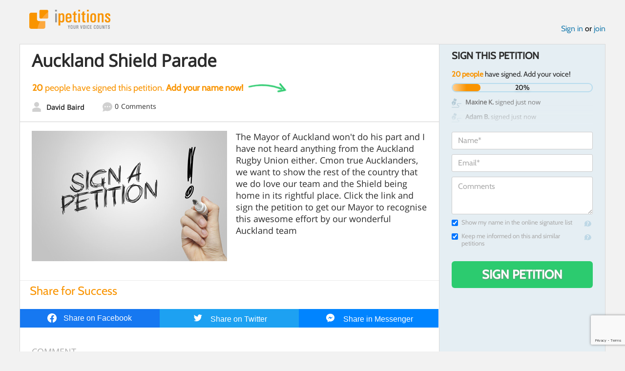

--- FILE ---
content_type: text/html; charset=utf-8
request_url: https://www.google.com/recaptcha/api2/anchor?ar=1&k=6LcFiWspAAAAAC7kwjTJ-C25bnrLYUjPVW3kG27E&co=aHR0cHM6Ly93d3cuaXBldGl0aW9ucy5jb206NDQz&hl=en&v=PoyoqOPhxBO7pBk68S4YbpHZ&size=invisible&anchor-ms=20000&execute-ms=30000&cb=ehhg5xctr3n4
body_size: 48594
content:
<!DOCTYPE HTML><html dir="ltr" lang="en"><head><meta http-equiv="Content-Type" content="text/html; charset=UTF-8">
<meta http-equiv="X-UA-Compatible" content="IE=edge">
<title>reCAPTCHA</title>
<style type="text/css">
/* cyrillic-ext */
@font-face {
  font-family: 'Roboto';
  font-style: normal;
  font-weight: 400;
  font-stretch: 100%;
  src: url(//fonts.gstatic.com/s/roboto/v48/KFO7CnqEu92Fr1ME7kSn66aGLdTylUAMa3GUBHMdazTgWw.woff2) format('woff2');
  unicode-range: U+0460-052F, U+1C80-1C8A, U+20B4, U+2DE0-2DFF, U+A640-A69F, U+FE2E-FE2F;
}
/* cyrillic */
@font-face {
  font-family: 'Roboto';
  font-style: normal;
  font-weight: 400;
  font-stretch: 100%;
  src: url(//fonts.gstatic.com/s/roboto/v48/KFO7CnqEu92Fr1ME7kSn66aGLdTylUAMa3iUBHMdazTgWw.woff2) format('woff2');
  unicode-range: U+0301, U+0400-045F, U+0490-0491, U+04B0-04B1, U+2116;
}
/* greek-ext */
@font-face {
  font-family: 'Roboto';
  font-style: normal;
  font-weight: 400;
  font-stretch: 100%;
  src: url(//fonts.gstatic.com/s/roboto/v48/KFO7CnqEu92Fr1ME7kSn66aGLdTylUAMa3CUBHMdazTgWw.woff2) format('woff2');
  unicode-range: U+1F00-1FFF;
}
/* greek */
@font-face {
  font-family: 'Roboto';
  font-style: normal;
  font-weight: 400;
  font-stretch: 100%;
  src: url(//fonts.gstatic.com/s/roboto/v48/KFO7CnqEu92Fr1ME7kSn66aGLdTylUAMa3-UBHMdazTgWw.woff2) format('woff2');
  unicode-range: U+0370-0377, U+037A-037F, U+0384-038A, U+038C, U+038E-03A1, U+03A3-03FF;
}
/* math */
@font-face {
  font-family: 'Roboto';
  font-style: normal;
  font-weight: 400;
  font-stretch: 100%;
  src: url(//fonts.gstatic.com/s/roboto/v48/KFO7CnqEu92Fr1ME7kSn66aGLdTylUAMawCUBHMdazTgWw.woff2) format('woff2');
  unicode-range: U+0302-0303, U+0305, U+0307-0308, U+0310, U+0312, U+0315, U+031A, U+0326-0327, U+032C, U+032F-0330, U+0332-0333, U+0338, U+033A, U+0346, U+034D, U+0391-03A1, U+03A3-03A9, U+03B1-03C9, U+03D1, U+03D5-03D6, U+03F0-03F1, U+03F4-03F5, U+2016-2017, U+2034-2038, U+203C, U+2040, U+2043, U+2047, U+2050, U+2057, U+205F, U+2070-2071, U+2074-208E, U+2090-209C, U+20D0-20DC, U+20E1, U+20E5-20EF, U+2100-2112, U+2114-2115, U+2117-2121, U+2123-214F, U+2190, U+2192, U+2194-21AE, U+21B0-21E5, U+21F1-21F2, U+21F4-2211, U+2213-2214, U+2216-22FF, U+2308-230B, U+2310, U+2319, U+231C-2321, U+2336-237A, U+237C, U+2395, U+239B-23B7, U+23D0, U+23DC-23E1, U+2474-2475, U+25AF, U+25B3, U+25B7, U+25BD, U+25C1, U+25CA, U+25CC, U+25FB, U+266D-266F, U+27C0-27FF, U+2900-2AFF, U+2B0E-2B11, U+2B30-2B4C, U+2BFE, U+3030, U+FF5B, U+FF5D, U+1D400-1D7FF, U+1EE00-1EEFF;
}
/* symbols */
@font-face {
  font-family: 'Roboto';
  font-style: normal;
  font-weight: 400;
  font-stretch: 100%;
  src: url(//fonts.gstatic.com/s/roboto/v48/KFO7CnqEu92Fr1ME7kSn66aGLdTylUAMaxKUBHMdazTgWw.woff2) format('woff2');
  unicode-range: U+0001-000C, U+000E-001F, U+007F-009F, U+20DD-20E0, U+20E2-20E4, U+2150-218F, U+2190, U+2192, U+2194-2199, U+21AF, U+21E6-21F0, U+21F3, U+2218-2219, U+2299, U+22C4-22C6, U+2300-243F, U+2440-244A, U+2460-24FF, U+25A0-27BF, U+2800-28FF, U+2921-2922, U+2981, U+29BF, U+29EB, U+2B00-2BFF, U+4DC0-4DFF, U+FFF9-FFFB, U+10140-1018E, U+10190-1019C, U+101A0, U+101D0-101FD, U+102E0-102FB, U+10E60-10E7E, U+1D2C0-1D2D3, U+1D2E0-1D37F, U+1F000-1F0FF, U+1F100-1F1AD, U+1F1E6-1F1FF, U+1F30D-1F30F, U+1F315, U+1F31C, U+1F31E, U+1F320-1F32C, U+1F336, U+1F378, U+1F37D, U+1F382, U+1F393-1F39F, U+1F3A7-1F3A8, U+1F3AC-1F3AF, U+1F3C2, U+1F3C4-1F3C6, U+1F3CA-1F3CE, U+1F3D4-1F3E0, U+1F3ED, U+1F3F1-1F3F3, U+1F3F5-1F3F7, U+1F408, U+1F415, U+1F41F, U+1F426, U+1F43F, U+1F441-1F442, U+1F444, U+1F446-1F449, U+1F44C-1F44E, U+1F453, U+1F46A, U+1F47D, U+1F4A3, U+1F4B0, U+1F4B3, U+1F4B9, U+1F4BB, U+1F4BF, U+1F4C8-1F4CB, U+1F4D6, U+1F4DA, U+1F4DF, U+1F4E3-1F4E6, U+1F4EA-1F4ED, U+1F4F7, U+1F4F9-1F4FB, U+1F4FD-1F4FE, U+1F503, U+1F507-1F50B, U+1F50D, U+1F512-1F513, U+1F53E-1F54A, U+1F54F-1F5FA, U+1F610, U+1F650-1F67F, U+1F687, U+1F68D, U+1F691, U+1F694, U+1F698, U+1F6AD, U+1F6B2, U+1F6B9-1F6BA, U+1F6BC, U+1F6C6-1F6CF, U+1F6D3-1F6D7, U+1F6E0-1F6EA, U+1F6F0-1F6F3, U+1F6F7-1F6FC, U+1F700-1F7FF, U+1F800-1F80B, U+1F810-1F847, U+1F850-1F859, U+1F860-1F887, U+1F890-1F8AD, U+1F8B0-1F8BB, U+1F8C0-1F8C1, U+1F900-1F90B, U+1F93B, U+1F946, U+1F984, U+1F996, U+1F9E9, U+1FA00-1FA6F, U+1FA70-1FA7C, U+1FA80-1FA89, U+1FA8F-1FAC6, U+1FACE-1FADC, U+1FADF-1FAE9, U+1FAF0-1FAF8, U+1FB00-1FBFF;
}
/* vietnamese */
@font-face {
  font-family: 'Roboto';
  font-style: normal;
  font-weight: 400;
  font-stretch: 100%;
  src: url(//fonts.gstatic.com/s/roboto/v48/KFO7CnqEu92Fr1ME7kSn66aGLdTylUAMa3OUBHMdazTgWw.woff2) format('woff2');
  unicode-range: U+0102-0103, U+0110-0111, U+0128-0129, U+0168-0169, U+01A0-01A1, U+01AF-01B0, U+0300-0301, U+0303-0304, U+0308-0309, U+0323, U+0329, U+1EA0-1EF9, U+20AB;
}
/* latin-ext */
@font-face {
  font-family: 'Roboto';
  font-style: normal;
  font-weight: 400;
  font-stretch: 100%;
  src: url(//fonts.gstatic.com/s/roboto/v48/KFO7CnqEu92Fr1ME7kSn66aGLdTylUAMa3KUBHMdazTgWw.woff2) format('woff2');
  unicode-range: U+0100-02BA, U+02BD-02C5, U+02C7-02CC, U+02CE-02D7, U+02DD-02FF, U+0304, U+0308, U+0329, U+1D00-1DBF, U+1E00-1E9F, U+1EF2-1EFF, U+2020, U+20A0-20AB, U+20AD-20C0, U+2113, U+2C60-2C7F, U+A720-A7FF;
}
/* latin */
@font-face {
  font-family: 'Roboto';
  font-style: normal;
  font-weight: 400;
  font-stretch: 100%;
  src: url(//fonts.gstatic.com/s/roboto/v48/KFO7CnqEu92Fr1ME7kSn66aGLdTylUAMa3yUBHMdazQ.woff2) format('woff2');
  unicode-range: U+0000-00FF, U+0131, U+0152-0153, U+02BB-02BC, U+02C6, U+02DA, U+02DC, U+0304, U+0308, U+0329, U+2000-206F, U+20AC, U+2122, U+2191, U+2193, U+2212, U+2215, U+FEFF, U+FFFD;
}
/* cyrillic-ext */
@font-face {
  font-family: 'Roboto';
  font-style: normal;
  font-weight: 500;
  font-stretch: 100%;
  src: url(//fonts.gstatic.com/s/roboto/v48/KFO7CnqEu92Fr1ME7kSn66aGLdTylUAMa3GUBHMdazTgWw.woff2) format('woff2');
  unicode-range: U+0460-052F, U+1C80-1C8A, U+20B4, U+2DE0-2DFF, U+A640-A69F, U+FE2E-FE2F;
}
/* cyrillic */
@font-face {
  font-family: 'Roboto';
  font-style: normal;
  font-weight: 500;
  font-stretch: 100%;
  src: url(//fonts.gstatic.com/s/roboto/v48/KFO7CnqEu92Fr1ME7kSn66aGLdTylUAMa3iUBHMdazTgWw.woff2) format('woff2');
  unicode-range: U+0301, U+0400-045F, U+0490-0491, U+04B0-04B1, U+2116;
}
/* greek-ext */
@font-face {
  font-family: 'Roboto';
  font-style: normal;
  font-weight: 500;
  font-stretch: 100%;
  src: url(//fonts.gstatic.com/s/roboto/v48/KFO7CnqEu92Fr1ME7kSn66aGLdTylUAMa3CUBHMdazTgWw.woff2) format('woff2');
  unicode-range: U+1F00-1FFF;
}
/* greek */
@font-face {
  font-family: 'Roboto';
  font-style: normal;
  font-weight: 500;
  font-stretch: 100%;
  src: url(//fonts.gstatic.com/s/roboto/v48/KFO7CnqEu92Fr1ME7kSn66aGLdTylUAMa3-UBHMdazTgWw.woff2) format('woff2');
  unicode-range: U+0370-0377, U+037A-037F, U+0384-038A, U+038C, U+038E-03A1, U+03A3-03FF;
}
/* math */
@font-face {
  font-family: 'Roboto';
  font-style: normal;
  font-weight: 500;
  font-stretch: 100%;
  src: url(//fonts.gstatic.com/s/roboto/v48/KFO7CnqEu92Fr1ME7kSn66aGLdTylUAMawCUBHMdazTgWw.woff2) format('woff2');
  unicode-range: U+0302-0303, U+0305, U+0307-0308, U+0310, U+0312, U+0315, U+031A, U+0326-0327, U+032C, U+032F-0330, U+0332-0333, U+0338, U+033A, U+0346, U+034D, U+0391-03A1, U+03A3-03A9, U+03B1-03C9, U+03D1, U+03D5-03D6, U+03F0-03F1, U+03F4-03F5, U+2016-2017, U+2034-2038, U+203C, U+2040, U+2043, U+2047, U+2050, U+2057, U+205F, U+2070-2071, U+2074-208E, U+2090-209C, U+20D0-20DC, U+20E1, U+20E5-20EF, U+2100-2112, U+2114-2115, U+2117-2121, U+2123-214F, U+2190, U+2192, U+2194-21AE, U+21B0-21E5, U+21F1-21F2, U+21F4-2211, U+2213-2214, U+2216-22FF, U+2308-230B, U+2310, U+2319, U+231C-2321, U+2336-237A, U+237C, U+2395, U+239B-23B7, U+23D0, U+23DC-23E1, U+2474-2475, U+25AF, U+25B3, U+25B7, U+25BD, U+25C1, U+25CA, U+25CC, U+25FB, U+266D-266F, U+27C0-27FF, U+2900-2AFF, U+2B0E-2B11, U+2B30-2B4C, U+2BFE, U+3030, U+FF5B, U+FF5D, U+1D400-1D7FF, U+1EE00-1EEFF;
}
/* symbols */
@font-face {
  font-family: 'Roboto';
  font-style: normal;
  font-weight: 500;
  font-stretch: 100%;
  src: url(//fonts.gstatic.com/s/roboto/v48/KFO7CnqEu92Fr1ME7kSn66aGLdTylUAMaxKUBHMdazTgWw.woff2) format('woff2');
  unicode-range: U+0001-000C, U+000E-001F, U+007F-009F, U+20DD-20E0, U+20E2-20E4, U+2150-218F, U+2190, U+2192, U+2194-2199, U+21AF, U+21E6-21F0, U+21F3, U+2218-2219, U+2299, U+22C4-22C6, U+2300-243F, U+2440-244A, U+2460-24FF, U+25A0-27BF, U+2800-28FF, U+2921-2922, U+2981, U+29BF, U+29EB, U+2B00-2BFF, U+4DC0-4DFF, U+FFF9-FFFB, U+10140-1018E, U+10190-1019C, U+101A0, U+101D0-101FD, U+102E0-102FB, U+10E60-10E7E, U+1D2C0-1D2D3, U+1D2E0-1D37F, U+1F000-1F0FF, U+1F100-1F1AD, U+1F1E6-1F1FF, U+1F30D-1F30F, U+1F315, U+1F31C, U+1F31E, U+1F320-1F32C, U+1F336, U+1F378, U+1F37D, U+1F382, U+1F393-1F39F, U+1F3A7-1F3A8, U+1F3AC-1F3AF, U+1F3C2, U+1F3C4-1F3C6, U+1F3CA-1F3CE, U+1F3D4-1F3E0, U+1F3ED, U+1F3F1-1F3F3, U+1F3F5-1F3F7, U+1F408, U+1F415, U+1F41F, U+1F426, U+1F43F, U+1F441-1F442, U+1F444, U+1F446-1F449, U+1F44C-1F44E, U+1F453, U+1F46A, U+1F47D, U+1F4A3, U+1F4B0, U+1F4B3, U+1F4B9, U+1F4BB, U+1F4BF, U+1F4C8-1F4CB, U+1F4D6, U+1F4DA, U+1F4DF, U+1F4E3-1F4E6, U+1F4EA-1F4ED, U+1F4F7, U+1F4F9-1F4FB, U+1F4FD-1F4FE, U+1F503, U+1F507-1F50B, U+1F50D, U+1F512-1F513, U+1F53E-1F54A, U+1F54F-1F5FA, U+1F610, U+1F650-1F67F, U+1F687, U+1F68D, U+1F691, U+1F694, U+1F698, U+1F6AD, U+1F6B2, U+1F6B9-1F6BA, U+1F6BC, U+1F6C6-1F6CF, U+1F6D3-1F6D7, U+1F6E0-1F6EA, U+1F6F0-1F6F3, U+1F6F7-1F6FC, U+1F700-1F7FF, U+1F800-1F80B, U+1F810-1F847, U+1F850-1F859, U+1F860-1F887, U+1F890-1F8AD, U+1F8B0-1F8BB, U+1F8C0-1F8C1, U+1F900-1F90B, U+1F93B, U+1F946, U+1F984, U+1F996, U+1F9E9, U+1FA00-1FA6F, U+1FA70-1FA7C, U+1FA80-1FA89, U+1FA8F-1FAC6, U+1FACE-1FADC, U+1FADF-1FAE9, U+1FAF0-1FAF8, U+1FB00-1FBFF;
}
/* vietnamese */
@font-face {
  font-family: 'Roboto';
  font-style: normal;
  font-weight: 500;
  font-stretch: 100%;
  src: url(//fonts.gstatic.com/s/roboto/v48/KFO7CnqEu92Fr1ME7kSn66aGLdTylUAMa3OUBHMdazTgWw.woff2) format('woff2');
  unicode-range: U+0102-0103, U+0110-0111, U+0128-0129, U+0168-0169, U+01A0-01A1, U+01AF-01B0, U+0300-0301, U+0303-0304, U+0308-0309, U+0323, U+0329, U+1EA0-1EF9, U+20AB;
}
/* latin-ext */
@font-face {
  font-family: 'Roboto';
  font-style: normal;
  font-weight: 500;
  font-stretch: 100%;
  src: url(//fonts.gstatic.com/s/roboto/v48/KFO7CnqEu92Fr1ME7kSn66aGLdTylUAMa3KUBHMdazTgWw.woff2) format('woff2');
  unicode-range: U+0100-02BA, U+02BD-02C5, U+02C7-02CC, U+02CE-02D7, U+02DD-02FF, U+0304, U+0308, U+0329, U+1D00-1DBF, U+1E00-1E9F, U+1EF2-1EFF, U+2020, U+20A0-20AB, U+20AD-20C0, U+2113, U+2C60-2C7F, U+A720-A7FF;
}
/* latin */
@font-face {
  font-family: 'Roboto';
  font-style: normal;
  font-weight: 500;
  font-stretch: 100%;
  src: url(//fonts.gstatic.com/s/roboto/v48/KFO7CnqEu92Fr1ME7kSn66aGLdTylUAMa3yUBHMdazQ.woff2) format('woff2');
  unicode-range: U+0000-00FF, U+0131, U+0152-0153, U+02BB-02BC, U+02C6, U+02DA, U+02DC, U+0304, U+0308, U+0329, U+2000-206F, U+20AC, U+2122, U+2191, U+2193, U+2212, U+2215, U+FEFF, U+FFFD;
}
/* cyrillic-ext */
@font-face {
  font-family: 'Roboto';
  font-style: normal;
  font-weight: 900;
  font-stretch: 100%;
  src: url(//fonts.gstatic.com/s/roboto/v48/KFO7CnqEu92Fr1ME7kSn66aGLdTylUAMa3GUBHMdazTgWw.woff2) format('woff2');
  unicode-range: U+0460-052F, U+1C80-1C8A, U+20B4, U+2DE0-2DFF, U+A640-A69F, U+FE2E-FE2F;
}
/* cyrillic */
@font-face {
  font-family: 'Roboto';
  font-style: normal;
  font-weight: 900;
  font-stretch: 100%;
  src: url(//fonts.gstatic.com/s/roboto/v48/KFO7CnqEu92Fr1ME7kSn66aGLdTylUAMa3iUBHMdazTgWw.woff2) format('woff2');
  unicode-range: U+0301, U+0400-045F, U+0490-0491, U+04B0-04B1, U+2116;
}
/* greek-ext */
@font-face {
  font-family: 'Roboto';
  font-style: normal;
  font-weight: 900;
  font-stretch: 100%;
  src: url(//fonts.gstatic.com/s/roboto/v48/KFO7CnqEu92Fr1ME7kSn66aGLdTylUAMa3CUBHMdazTgWw.woff2) format('woff2');
  unicode-range: U+1F00-1FFF;
}
/* greek */
@font-face {
  font-family: 'Roboto';
  font-style: normal;
  font-weight: 900;
  font-stretch: 100%;
  src: url(//fonts.gstatic.com/s/roboto/v48/KFO7CnqEu92Fr1ME7kSn66aGLdTylUAMa3-UBHMdazTgWw.woff2) format('woff2');
  unicode-range: U+0370-0377, U+037A-037F, U+0384-038A, U+038C, U+038E-03A1, U+03A3-03FF;
}
/* math */
@font-face {
  font-family: 'Roboto';
  font-style: normal;
  font-weight: 900;
  font-stretch: 100%;
  src: url(//fonts.gstatic.com/s/roboto/v48/KFO7CnqEu92Fr1ME7kSn66aGLdTylUAMawCUBHMdazTgWw.woff2) format('woff2');
  unicode-range: U+0302-0303, U+0305, U+0307-0308, U+0310, U+0312, U+0315, U+031A, U+0326-0327, U+032C, U+032F-0330, U+0332-0333, U+0338, U+033A, U+0346, U+034D, U+0391-03A1, U+03A3-03A9, U+03B1-03C9, U+03D1, U+03D5-03D6, U+03F0-03F1, U+03F4-03F5, U+2016-2017, U+2034-2038, U+203C, U+2040, U+2043, U+2047, U+2050, U+2057, U+205F, U+2070-2071, U+2074-208E, U+2090-209C, U+20D0-20DC, U+20E1, U+20E5-20EF, U+2100-2112, U+2114-2115, U+2117-2121, U+2123-214F, U+2190, U+2192, U+2194-21AE, U+21B0-21E5, U+21F1-21F2, U+21F4-2211, U+2213-2214, U+2216-22FF, U+2308-230B, U+2310, U+2319, U+231C-2321, U+2336-237A, U+237C, U+2395, U+239B-23B7, U+23D0, U+23DC-23E1, U+2474-2475, U+25AF, U+25B3, U+25B7, U+25BD, U+25C1, U+25CA, U+25CC, U+25FB, U+266D-266F, U+27C0-27FF, U+2900-2AFF, U+2B0E-2B11, U+2B30-2B4C, U+2BFE, U+3030, U+FF5B, U+FF5D, U+1D400-1D7FF, U+1EE00-1EEFF;
}
/* symbols */
@font-face {
  font-family: 'Roboto';
  font-style: normal;
  font-weight: 900;
  font-stretch: 100%;
  src: url(//fonts.gstatic.com/s/roboto/v48/KFO7CnqEu92Fr1ME7kSn66aGLdTylUAMaxKUBHMdazTgWw.woff2) format('woff2');
  unicode-range: U+0001-000C, U+000E-001F, U+007F-009F, U+20DD-20E0, U+20E2-20E4, U+2150-218F, U+2190, U+2192, U+2194-2199, U+21AF, U+21E6-21F0, U+21F3, U+2218-2219, U+2299, U+22C4-22C6, U+2300-243F, U+2440-244A, U+2460-24FF, U+25A0-27BF, U+2800-28FF, U+2921-2922, U+2981, U+29BF, U+29EB, U+2B00-2BFF, U+4DC0-4DFF, U+FFF9-FFFB, U+10140-1018E, U+10190-1019C, U+101A0, U+101D0-101FD, U+102E0-102FB, U+10E60-10E7E, U+1D2C0-1D2D3, U+1D2E0-1D37F, U+1F000-1F0FF, U+1F100-1F1AD, U+1F1E6-1F1FF, U+1F30D-1F30F, U+1F315, U+1F31C, U+1F31E, U+1F320-1F32C, U+1F336, U+1F378, U+1F37D, U+1F382, U+1F393-1F39F, U+1F3A7-1F3A8, U+1F3AC-1F3AF, U+1F3C2, U+1F3C4-1F3C6, U+1F3CA-1F3CE, U+1F3D4-1F3E0, U+1F3ED, U+1F3F1-1F3F3, U+1F3F5-1F3F7, U+1F408, U+1F415, U+1F41F, U+1F426, U+1F43F, U+1F441-1F442, U+1F444, U+1F446-1F449, U+1F44C-1F44E, U+1F453, U+1F46A, U+1F47D, U+1F4A3, U+1F4B0, U+1F4B3, U+1F4B9, U+1F4BB, U+1F4BF, U+1F4C8-1F4CB, U+1F4D6, U+1F4DA, U+1F4DF, U+1F4E3-1F4E6, U+1F4EA-1F4ED, U+1F4F7, U+1F4F9-1F4FB, U+1F4FD-1F4FE, U+1F503, U+1F507-1F50B, U+1F50D, U+1F512-1F513, U+1F53E-1F54A, U+1F54F-1F5FA, U+1F610, U+1F650-1F67F, U+1F687, U+1F68D, U+1F691, U+1F694, U+1F698, U+1F6AD, U+1F6B2, U+1F6B9-1F6BA, U+1F6BC, U+1F6C6-1F6CF, U+1F6D3-1F6D7, U+1F6E0-1F6EA, U+1F6F0-1F6F3, U+1F6F7-1F6FC, U+1F700-1F7FF, U+1F800-1F80B, U+1F810-1F847, U+1F850-1F859, U+1F860-1F887, U+1F890-1F8AD, U+1F8B0-1F8BB, U+1F8C0-1F8C1, U+1F900-1F90B, U+1F93B, U+1F946, U+1F984, U+1F996, U+1F9E9, U+1FA00-1FA6F, U+1FA70-1FA7C, U+1FA80-1FA89, U+1FA8F-1FAC6, U+1FACE-1FADC, U+1FADF-1FAE9, U+1FAF0-1FAF8, U+1FB00-1FBFF;
}
/* vietnamese */
@font-face {
  font-family: 'Roboto';
  font-style: normal;
  font-weight: 900;
  font-stretch: 100%;
  src: url(//fonts.gstatic.com/s/roboto/v48/KFO7CnqEu92Fr1ME7kSn66aGLdTylUAMa3OUBHMdazTgWw.woff2) format('woff2');
  unicode-range: U+0102-0103, U+0110-0111, U+0128-0129, U+0168-0169, U+01A0-01A1, U+01AF-01B0, U+0300-0301, U+0303-0304, U+0308-0309, U+0323, U+0329, U+1EA0-1EF9, U+20AB;
}
/* latin-ext */
@font-face {
  font-family: 'Roboto';
  font-style: normal;
  font-weight: 900;
  font-stretch: 100%;
  src: url(//fonts.gstatic.com/s/roboto/v48/KFO7CnqEu92Fr1ME7kSn66aGLdTylUAMa3KUBHMdazTgWw.woff2) format('woff2');
  unicode-range: U+0100-02BA, U+02BD-02C5, U+02C7-02CC, U+02CE-02D7, U+02DD-02FF, U+0304, U+0308, U+0329, U+1D00-1DBF, U+1E00-1E9F, U+1EF2-1EFF, U+2020, U+20A0-20AB, U+20AD-20C0, U+2113, U+2C60-2C7F, U+A720-A7FF;
}
/* latin */
@font-face {
  font-family: 'Roboto';
  font-style: normal;
  font-weight: 900;
  font-stretch: 100%;
  src: url(//fonts.gstatic.com/s/roboto/v48/KFO7CnqEu92Fr1ME7kSn66aGLdTylUAMa3yUBHMdazQ.woff2) format('woff2');
  unicode-range: U+0000-00FF, U+0131, U+0152-0153, U+02BB-02BC, U+02C6, U+02DA, U+02DC, U+0304, U+0308, U+0329, U+2000-206F, U+20AC, U+2122, U+2191, U+2193, U+2212, U+2215, U+FEFF, U+FFFD;
}

</style>
<link rel="stylesheet" type="text/css" href="https://www.gstatic.com/recaptcha/releases/PoyoqOPhxBO7pBk68S4YbpHZ/styles__ltr.css">
<script nonce="S2z45IL9SP3-xU8ZK69gkg" type="text/javascript">window['__recaptcha_api'] = 'https://www.google.com/recaptcha/api2/';</script>
<script type="text/javascript" src="https://www.gstatic.com/recaptcha/releases/PoyoqOPhxBO7pBk68S4YbpHZ/recaptcha__en.js" nonce="S2z45IL9SP3-xU8ZK69gkg">
      
    </script></head>
<body><div id="rc-anchor-alert" class="rc-anchor-alert"></div>
<input type="hidden" id="recaptcha-token" value="[base64]">
<script type="text/javascript" nonce="S2z45IL9SP3-xU8ZK69gkg">
      recaptcha.anchor.Main.init("[\x22ainput\x22,[\x22bgdata\x22,\x22\x22,\[base64]/[base64]/MjU1Ong/[base64]/[base64]/[base64]/[base64]/[base64]/[base64]/[base64]/[base64]/[base64]/[base64]/[base64]/[base64]/[base64]/[base64]/[base64]\\u003d\x22,\[base64]\\u003d\x22,\[base64]/w7tcw4pKOAkTw4zDiMKdW8OAXMK5wqhpwrnDmVvDksKuFRzDpwzCmcOEw6VhNjrDg0Nxwp4Rw6UONFzDosOnw7J/IkXCtMK/QCTDplwYwrHCgCLCp23DngsowoLDuQvDrCFXEGhWw7bCjC/ClcKDaQNlUsOVDXzCncO/w6XDmAzCncKmeENPw6JvwolLXRLCpDHDncO0w747w6bCtAHDgAhcwpfDgwl+BHgwwr0VworDoMOYw5M2w5diW8OMek8YPQJ7UmnCu8KJw6oPwoIHw7TDhsOnB8Kqb8KeJnXCu2HDjMO1fw0zKXxew7ZEBW7DrcKmQ8K/wo/Dt0rCncKnwqPDkcKDwqPDjz7CicKMekzDicKIwqTDsMKww4/DjcOrNjTCkG7DhMO1w6HCj8OZeMKSw4DDu2MUPBM+csO2f3FWDcO4JMO3FEtXwrbCs8OyZsK1QUobwpzDgEMswqkCCsKCwr7Cu30Xw7M6AMKPw6vCucOMw6zCpsKPAsKLUwZENinDpsO7w5UEwo9jd2czw6rDpkTDgsK+w7fChMO0wqjCp8OYwokAZMK7Rg/CkUrDhMOXwotgBcKvBEzCtCfDicOBw5jDmsK4TSfCh8K3FT3CrkEJRMOAwpTDo8KRw5o1A1dbTk3CtsKMw4QSQsOzJmnDtsKrZnjCscO5w7JMVsKJJMKGY8KOA8KBwrRPwqvCqh4Lwp5Bw6vDkRtEwrzCvmg3wrrDonNQFsOfwo5qw6HDnm3Ctl8fwofCo8O/[base64]/wr/CqUVXDMOaAMK3fEPCvFwcHFrDjk3Dr8OFwqEDZMK/[base64]/[base64]/[base64]/[base64]/CsXHCvzQ1BDs3QAXDqsK0w5cFw77DlcKTw7B4wpjDqcKPKiUgwqTClwvCqi1Jf8ONZcK/wprCm8KXw7LCscOhDX7DrcOVWlrDqBddY0VOwqdZwpsSw5HCqcKcwq3Ch8KrwoMpUBLDmGMxw4PCg8KRVRVEw6lVw5ldw5DCqcKkw4HDm8OLSTVjwrM3wohiaSDCtsKJw5AHwp53wpltYzTDvsKUBQ0eJBrCmsK7LsOKwoDDgMO/cMKQw7ELE8KIwpk/wrnChMKdUE5hwq0Bw45Qwoc4w53DmsKlV8KVwq5yVx/[base64]/[base64]/Ct27DhMO/w53DnsKhf8K/w6vCpwDCpcKuw7Bnwp4sIg/DnCkQwpJkwrNiKEB6w6XCjsO2JMOudAnDqldww5jDj8Onw6bCv3MZw6nCjcKhccKQcQ9OSQDDrVsqZ8KIwonCoE8uGFVhVS/CvmbDnS4HwosMEVbDpwvDtm9bGMOtw7/ChE3Dq8OOWG95w6VgXlxFw6DDncOzw64+wrg+w7xdw77DkhUIRQrCjUV9PsK4McKGwpfDqhPCnBjCpQllcsKkwqZrKmXCksOWwrbDmibDk8O6wpbDlltdIT/DhjDDt8KFwp4tw6PCgXJlwrLDg0cJw4DDnm40NsOHZ8KHDsOCwrFjw7bDpsOXKUPDilPDuSPCkU7DnUrDgEDCmQjCqcKnPMKqPMK8OMKiWlTCt3VFw7TCvnIvfG0GMR7Dr0vCt0/CgcKyF1tWwoYvwodNw77Cv8OQPhg+w4rCicKAwp3DscKTwrPDs8O5Ul/CnzROCcKLwo7Dr0QFw61Ya3TCiwZrw6fCocKtZhXDucKSacODw4PDlhcXOMONwr/CvwllDMOUw5Yqw6dJw7HDsSHDhR50M8Oxw6cqw64Dw6QcfMOudRTDhcKpwp4zbsKlaMKuNl/CscK4Fgdgw4IPw5fCtMK6SCLCn8OvY8OyIsKFWMOqWMKRJ8Ocw5fCuTNcw5FeKMO4ZsKRw6NBw5VBfcO6dMK/[base64]/w5hvwpLCtsOnw5nDssK2N8O4wr/Dikcgw49YXxBiw6csQsOnaTlJw50Uwo3CrWkRwqvCnsKGPw8mRSfDsyjCv8O/w7zCvcKPwoBnLUhgwo7Dn2HCp8K1QiFewp7Cm8K/w7lCbFJSw67Cmn3Cj8Kfw44fBMK9H8KiwoTCsSnDkMO7wqgHwqc0D8O2w6UzQ8KNwoTCv8KQwqXCj2zDnsKywoRMwq1owqdBIsOFw7ZWwrvClBBWP1nCusO0wok5fxFBw4HDhE3Cu8O8w591wq/DuDPDvzF5R2XDgEjDpG46a2LDiR3CkMK5wqTCosKOw78kfcOkA8Ojw6fDux3CuVPCqh3DnhnDjmTCpcOAw64+wpVbwrF7USnCkMKfw4TDk8KMw57ClGTDrsK2w791GyZqwpgmwpgsRwXCr8O5w7Yzw6FBGA/Dt8KHQMK7dnAMwoJ3LWHCsMKHwofDoMOyAFvCoh7DosOQVMKFB8KFwpfCnMKPIUdVwq/[base64]/DnMOUw7/CpHjDkcOPAVzCoMKkGsKlGsOhwovDggVxCsKowrfDnsKpOcOHwo0mw7nCnzYyw6YYMsK6wqzCjMKvWsO/GHfCmW4TeWNeTCfDmj/CicKvPVc4wrvDiFRbwrLCq8Kmw4/CoMO/IE/CvSbDj1bDtD1OP8OxEzwZwovCg8OABsO7GmQPT8KQw5wZw4PCgcOhVcK1a2rDpwnChsKIOsKrGsKzw4JNwqPCkCx9X8K1w6xKwqJgwrt3w6R+w4wMwqPDm8KjdnbDrW9tUz7CjkjCuRs1WT8Lwowjw7PDv8Oawq4JacK8MEJ9P8OPNsOpf8KIwr9Kw4t5RsOhAG8/wp/Dj8KawqzDuB4JQ2vCrEFyYMOeMkzCkljDsk3CocKzecOAw5fCqMO9ZsOJQ2rCiMO0wrpbwqo4XcOjwpjDgD/DqsKXfhcOwpYPwpfDjBTDjhbDpAErwqIXZBnChMK+wqPDtsKOEsO5wqjCknnCiyxdPh/CvCZ3Y35nwrfCp8O2EsKkw7g6w7/[base64]/w4sPwrp3VQl9HcO/w4szScKce8KDWcOxYz3CkMOIw4dBw5/Dt8Oyw4TDr8O8ai7DmsK0KcOmC8KhBznDuBrDscOsw7HCmMOZw6k/[base64]/CiBjCucOlUUnCjXHDrsKTIcKGGiRaDUPDnnQ+wpLCk8K7w6HCs8K+wrvDqyLDmG3Dly/[base64]/[base64]/[base64]/DmwJDd3HCl8KnUnMnTALCokZ3wqRzw7wqcldkw4EkZsOkSsKgJQgiCEd/w5/DpMKPSVnCuyAcf3fCuGFUHMKpC8KfwpdKUFtyw60Yw4DCgGHCt8K6wqBKMGfDhsKEZE/CnyUAw71xVhBZC39Awo7DgcKfw5fDnsKSw7jDp1bCnmNZGsOgw4JaSsKJAF7Cv2Isw53CtsKMwrbDk8OPw7TDlzfClBvCqsOJwpoowpHCrsO0TW9VYcKHwoTDqFDDiHzCtibCs8OyFRdYSm1eH0VYw7dSw51/[base64]/HCA8w6tSOG9lw5B1wqtJZSdpwo3DsMKaw4XCvcKfwrVLF8OTwprCn8KFFjDDtUXCqMOpHMOsUMOFw6rDh8KEXgFRQgDCjEgCTsOnT8KwQkwJcmM3wrRSw7zDlMKebwFsM8Klw7HCm8OMLMO/w4TDicKnMRnDu2F6wpVXHVoxw44rw5DCvMKQS8KjDywlYMKJwpsZZEVnBWLDl8KYw4ARw4jDqyPDggVETnhnwo1nwq/Dq8Kjwro9wpLCkynCgsO8EMOJw5/DusOUZjXDlxrCu8Oqwpx6UjREw4owwqYsw6zClXrCqRwiJ8OaRwFQwrPDnW/CnsOwGMKgAsOvA8Kvw7bClcK2w5RiCSldw6bDgsOIw5HDtcKLw6soYsK+c8OPw7MiwqHDslvCu8K7w6PCgkTDiHFDPQXDncOCw5MRw6rCkkjDiMO5dcKSGcKaw5jDrsOLw7JQwrDCmgjCmsKbw7/Com7CssKiBsORD8OKTjfCqcOETMKaOGB4wqxbw53DuHvDicOWw4JlwpAmVXtfw5vDhMObwrzCjcOzwofDuMK9w4ADw5pVIcKGYsOxw5PCi8Okw6DCj8OOw5QowrrDrXRId2B2R8Oww7Rqw6vCqm/DkDzDicOkwpjDkhLCgcOnwpVRw4TDn03DqT0Pw5tiH8K+LMKnVGHDkcKNwqA5DsKNTzcwMsKVwo13wovCtULDi8OMwqo5Nn4Yw4M0aWtQwqZzXMO6Lk/CnMKpdU7Cr8KVUcKTAQbDvivDssOkw6TCo8KxFjxTw6pDw5FJBlVWO8KYTcKvw6nCtMKnK1XDnMOlwoovwrlow5ZVwpXCmsKrQMO0wpzDijXDgW3CkcKGJcKnHT0zw6/Dp8KTwqPCpzRMw6/[base64]/Y15Cwr7DkC/CocONw6EWwrvDusKjwpzClEdAIFHCnMKWCMKfwpbCsMO8wqY3w4rCiMKrMWzDmMKIeR3CkcKqWTLDvz3Cs8KFWibCsinDmsK3w4J8Y8O2QcKec8KIKDLDh8O5FcOLMcOtGsKZwrDDgMKjXgxiw4vCisKaOEbCscOOBMKkIcO9wqllwpxCQMK/w5DDt8OMQ8OqOw/[base64]/Dp8O2w45DwqsoV8O7bcOeK8K4LsOewqfCvMOuw7vDs8KJLmIyKG9cwqzDrsO7VEvDllZbBsKnCMO9w5TDsMKVIsOkB8K/[base64]/[base64]/CnWvClTHCjCXDssOAwo83w6rDtgNQQRRmw5zDuknCtzxzNHk9UsKRD8KSYGXDo8OSP2sOTD/[base64]/CtENUZ8KKaVzDvgwRQGdnLMOJGWkBQHPDpUHDgFnDn8KiwqDDrsOweMOeMWvDhMKFX2JeN8Kiw5BtOBvDrHpdF8KZw7jChsOAU8OWwp3Cp2fDu8Oww4Q/wonDoxrDgsO2w5BgwpgBwprDp8KSHcKLwpdYwqjDjVbCtD9hwo7Ds1jCvTXDisOEF8O4RsKpG0Q7woAVwqQEwr/DmjRrYyAcwrBMCsK5P2EDwrnDpWsHOhnDosOoKcObwotcw57Cq8OAWcO+w5TDmMK6YwnDmcKiRsOAw7/Dr35uwqo3w4zDiMKefVgnwrjDpScgw4TDgELCoWUlVFTCkcKNwrTCkx1Uw67DtMK8BmQcw4fDhSIlwrLClEkow4HChcKoQcOFw5BSw7sCc8OXEjzDnMKjT8OySzDDnWRPKU5BOFrChxE9LG7DiMOSBQw/w5YdwqYFHVkfHcO2wpTCnmbCt8OEShvCjMKTLks2wpR1wr5xY8OobMO9wr8EwovCrcK8w5sBwqJMwoc0HBLDsnLCusKCFW5zw4bCghnCrsK/wpw2AMOVwpPCnV8xfMKwfHXCsMOnDsOYw74BwqJ/[base64]/ClRNgQ2MtTRBlwqkQbHpOLMO0woPCmALCsQoWS8Olw4Vnw7wJwqrDp8Kvwr8IKCzDhMKXDFrCuVwOw4JywrHChcKqX8Kpw7F7wo7Cv0BBK8O6w4XCok/DrhzDrcKmw7kQwr9MOwxZwo3DscOnw6XCpCYpw6fDocONw7B0aGBxw6DDmzfDo35pw6TDhxrDlDVFwpbDsgLCj0Isw4vCumzDjsOzKsO7ZcK5wrHDtUfCu8OTPsOpeWhowrDCqUbCu8KCwozDg8KNX8OFwq/[base64]/[base64]/[base64]/w5bCllFiwr3DgmPDlcKcPsKyKloWwq7CqsKQwr/DksOJw5PDocOwwrjDncKCwrzDohDDk3EkwpVqwpjDoF7DosO2IXIsUzUyw7gDHmtkwpEdJMO0fE1zTjDCrcKCw7jCusKSwpxswrlGwr0mZmDDkCXCksKbdmFRwowCAsKbdMKCw7EhVMKfw5cewo5bKX8ew5cww58UcMO3L0PCj27ChGdJwr/[base64]/DiMKWw4PDvCLCncOJwofDo8KAUlpbC8KxCSPCpsOfw4A0GMKOw716wpsnw77CtMOjEUTCkMKHUAoVRcOPw4R3exdNMl7Cr33DuHoWwqItwqIxByMaTsOcwpN7MQPClw/Dt0BWw412dzDClsOVDmXDicKcenHCn8Kkw5RqJxhzWR4pISPCgsO2w4LClkjCv8O5a8OpwpoWwqFya8OtwohYwpDCuMKAQMK0w4gdw6tEccKaY8K3w7YUPsK4JsOzwo1TwpIpUSlnWUwESsKOwpbDpR/CpXocHGvDpMKawo/DiMOtwqvDq8KCMDoKw4EnWcKAAFrDqcKzw6pgw6TDpMOMIMOMwqfCql0DwpHDscO1w7tFChE7w5HDscOhXChkH1rDrMODw43DvjB/[base64]/Dm8K4GmXDn8O1RMKLHQ3Cqx9pw7N7wq3CvhATDsKSEgMxwochVsKbwp3DoGjCvHvDmgvCqsONwpHDjcKxfcO1UkIOw7ASfWpLdMO/bHvCv8KCFMKDw4EZBQXDvDgDY3/Dn8KAw4oeSMKrZwR7w5YawrIiwq5Yw7zCslDCncKKPA8cYcOdPsOcY8KcaGZ0wrHDv1sPw441fwrCjsK7wpo5QUNqw6Q7wqXCrsOxJMKsLA4vW1PCosKdR8OVdcOcSFsuN3fDocKQYcOuw6rDkADDslN/Y2jDnm0KaS0RwpLDo2LDu0LDtXnCv8K/wqXDqMOZRcOcfMOwwqBSbUkEYsOBw5rCjcKebsObcFpQFcKMw6xtw5DCsVFIwrjCrsOmwqUuwqhnw6XCmwDDuW/CqG/ClsK5bMKoWgtNwoHDvXPDsRkKZUXCjADCisOMwqTDs8Oxakhbw5vDoMKZbUfClMOGw7t/w49CXcKNKcOIYcKKwrpRBcOUw7ZuwpvDoE1IABxUF8O9w6tqPsOyYx04EU4jD8KpY8O+w7I5w7Udw5BNacOYa8KWZsO3CHLCumkaw7tGw4rCosKIcBpSU8K6wq84M37DqGnCrAvDtTocIy/CsBcuVMK+CsKMSVLDnMKXwqXChm/Dk8OHw5ZdKRt/wp5sw77Cj2Btw5PDlEQpeyDDsMKncDtcw6YKw6AwwpfCjxdYwrXDkMKmPQsaGj1pw7sGwpHDjyUbcsObFg0Sw6XCgMOoXMO0NGPCtsOeBsKLwp/[base64]/[base64]/CgMKiw7XDm8OmUmR/fcOqwrtAVkdpwovDtGYLRMK8w7rClMKIM0rDrT1DRkfCohvDsMKFwp7CrUTCpMKEw7PCrkHCpTzDoGMqXsKuNkw5OW3Dpjt8V10HwpPCl8OiCWtELCHCssOqwqoFIX00dgbCkMOfwq/DpMKHw6zCqC7DksOKw5rDhUpWw5vDrMOgwpbCuMKWClnDhsKHwpxiw4kFwrbDosO+w4Eow6F0GiNGE8OXIy/DtXrCjcODSsK6EMK0w5TDv8OTLcOow7EYIsOxUWTChCQpw64pXcOAdsKwc0U7w58XNMKMD2DDgsKpAAnDg8KPCMOmWULCn0J9MAzDggPCiHEcDcOff2lew4bDkQzCksK/wq4Cw6dLwpPCmcOSw6ADNFjDkMOjwrLCnFfCjsOwdsKrw7jCikLCnmXCjMOcw43DjGV8IcKZey3CozfCrcOHwoXCm0kIb1XDl2fDiMOZGcKXw5PDvyTCqXPCmB42w7vCv8OvX0LDn2AhSTPCm8O+eMKhVW7DnR3CicKfVcKfRcO/w7zDlgYYw4zDucOqF20hwoPDtAzDmDJxwohIwqzDoVlwISfCmzbCn19qKX/Dt1HDjU7CvRjDlBAqFgVHNlfDlxk2T2U/w511VsODRnUvXV/DkRJgwrF7RMOnRMO9X3goTMOBwoPCnT5udcKfWcOwd8KIw4U1w6Vzw5zCmX9Uwrdow5DDnh/CucKXLV/CqgRAw6fCnsObw4R4w7R8w4o+EcK8wowbw6jDlkHCi2E/fT1owqvCkcKKf8Orf8O3TMKPw5rCuXPDsVXDn8KRIWwoQgjDi19Va8KeFTITIsOYL8OxT0dDQzsYD8Kqw6A5w4Byw4fDiMKzMMKbwoIfw5jDgRF6w6diC8K8wqBmRG81w6YfSsOlwqdgPcKPwpnDssOLw74ywpAywpxycmYCPcOcwqs6QsK5wp/DosOYw5dfIsO9WRUSw5M+QsK8w6zDgS81w47Dn2MLwqIhwrLDrMOZwpvCrsK1w5rDgXNvworCgDk0DALCncKow4UQFUd4LzLCjx3ClER6woRQwqnDkVsJwp7Csi/DmnfCjcKmQDjCpn7DvSZichHCsMOzQVRhwqLDmRDCmgTDoFhpw5zDpsOBwq7DkAJUw6UxVMO1KMOpw5fCu8OpVMK+TsOIwpbCtsOhKsO/fMO7BcOqwo3DnMKVw4Avwp7DuTw1w4VYwr9Lw4Y2w43DohrDjELDqcOgwqnDg2c/wq7Cu8OmFXM8wpLDh1TDlBrDs2HCqkxdwo0Rw7Mxw7IhCQlpByAmGMO+CMOzwocRw4/Cj0lwJhcKw7XCl8O8GsO3WUUEwonDv8K3w5zDmsOVwqcqw7/[base64]/CvgJdL19wwq3CssOqw7DChcKDw7Y4w5sxEMKZBQXCiMK1w6IUwoXCsnHCikgywpDDvidhJcK1w5jCoRx9w4Y3Y8K2w41Pfx1xYjF4SsKCZUdtTsOdwo4qbSh7w7tvw7HDuMKCcsKpw5bDlwrDsMKjPsKbwqkLXsKFw6pVwrcsJsOBIsO/EmnCtlXCiVPCl8KwTsOqwopgY8Kcw68WbMOxCcOeUi/Dg8O5ATLCozTDrsKFeQzDhSpEwpZZwr/[base64]/DsKqwprDnDl2BVjDk8KFAHnCshw2B8O6w6fDvcKGY2/Dq0/Cn8KCD8KuX0LDmsOWAsOIwpnDvxwWwrDCpsO0f8KPfcKVwp3CkC5PaTbDvyHCtzFbw6U/w5fCmsK2IsKvZcK6wqNCJGJXwrPCssOgw5bDpcOgwokGOB1KLsO2MMKowpNFaitbwpJkw5nDnMOPw4Arwr/DqRFQwo3CokYlw7XDksOhPFLDj8Oawp1Lw4fDnzzDkHrDkMKQw4RDwpfCgGLDosO8w4ojSsORSVTDp8KRw5FoCsKwHcKGwqpqw6B/CsOtwq5HwoUESDLCpj0fwoVMeifCpU1uNirCqzrCu2wjwqEEw4PDnWhOesOLRcKjM13CvsOPwojCskk7wqjDuMOrHsObNcKbZHkxwqXDtcKOI8K5w6cJwowRwprDiR/CiEw9YnkufcOAw700G8Ofw7PChsKmw6wgDwtYwrPDs1rCqcOlZVtpWn3CnDvCkCVjOw9vw7XDojZHZsKvG8K6eyHDkMOKw47Dm0rDrcOAEBXCmcO9wpA5w6gqW2ZJRnXCr8KoGcOPKkJLEsKgw61Nw4DDqHHDoXIVwqvCksKLKsOIF1/[base64]/DvRjCr2TCnkvDusOEwp8zw5zDqsOUDR7CgSnDlydqJEDDisOnwqrChsOOEcKuw6cZwr/CmjVtw77DoVlwY8KQw4zDmMKpGcOewrZ0wp3DqMONbcK3wpbDuxvCt8OSF3hlFy1Uw4XDrznCqcKpwqJUw67CjsOlwp/Cl8K0w60FJCQiwrxMwqBvJBUVTcKKEFPCkT0NU8KZwogZw7BJwqvChB/DtMKSBl/[base64]/[base64]/[base64]/CmcKmwospw5fDncK8XUbCpm/Cq0pNK8KUwrp3wqrCrHY1Rn5uNmokwqAnKFxieMOUEWwxNlfCi8KoJMKkwqTDt8Osw6LDnQd9aMKAwr7DgE50IcKKwoBFTEXDkzZmeBgtw7/DlsKowpHDkxXCqnB5e8OFVnAew5/Dth5Iw7HDmCDCrixewpzDsnAbOwXCpnhsw7vDgiDCs8OiwogEcsOPwopIBwnDvxrDjUBGfcKuw6ltRMOROksPOgslKRrCgzFmAMOeTsO/wolcdWEgwqNhwoTDvygHVcOsacO3IB/DrnJWQsORwojCqcK7DcKIw59zwr/Dvn4PO0gRDMOUOFfCmMOkw5cdZ8O+wqMpE3Isw4XDksOrwqHDlMK7EcKvw5sqcsKfwq7DoC/[base64]/w6A2w6QoGcK2KsKuwrnDk8KTLDVnw7jCoSgefH5XdcKcVmddw6bDqnXCnyVFE8KVasKkSSfCuWrDlcO/w6vCqsO9wrEGDXXCrDVAw4JqdhkoPcKoZxxmGHHDjztZVhJ6FW0+U0gIbAzDqRRWaMO2w58Jw5rCvcOWU8O6wr4GwrtZS2vCgMKAwoZBGi3CiDFtwqvDh8KqJcOtwqdEIcKIwpHDtcOMw7zDmD/CgcKNw7dxdR3DqMKSacOeJ8O/ZhdrYwVqLR7CpMK5w4XCtxLCusKDwpowUcOJwrluLcKZaMKdCMOdKHDDsxTDtcOvJE/[base64]/DoizChCVBTT/DqsOSwpYbIsK5w6FFbMKSbsOGw5cGE3bCqS7DiXLCklvCiMOdLwnCgVkzw5HCsy3DosOpWkNHw7nDocOjwr12wrIqKH4oVwFzc8KZw6Faw6QPw7/DvC03w5cHw7s7wpkswovCrMKZL8OBI15tKsKOwoZzHsOKw7XDmcKow4d+FcOAw7csL1hrC8OgdWfDscKYwoZQw7dWw7TDosOvMcKgb2rDpsO/wpQbNMOlaitbA8KxdQMXN0JAb8OFRVPCmBjClAd2VgPChkALwp92wqUsw5LCucKLwq7CosKke8K/albDtU3DkDwrO8K0YsK/CQEKw6vDqQJefcK2w4tbw6l0w5VCwrMPw5nDrMOpVcKCXMOUbmobwopmw6I5w6PCly4lGVDDiVNlIG5lw71oHg83wpRcZh/DlsKtLwAcPVcwwrjCsUFQOMKOw6kOw77CjMKrTjtTwpHDvgFfw4NiBgnCkmFsFMOlwotaw6DCsMKRdsO4GX7Dl1Vnw6rDr8KvQndlw6/[base64]/DmwccwoAjw7/Cky3CrcKZw5lGwqbCuDfDlSTCi2JUUsK9OljCo1PDoQ/CgsKpw64zwr7DgsODOCLCsx4dw4QfZsK5AhXCuC9+GEjDlcK5AHBGwr01w4xhwphSwrt6WMO1DMO8w5pAwoE8IMOyL8OhwrhIw5rDtWcCwppxwpnCg8KYw5PCkBJ8w7PCrMOkL8K2wr3CvMOLw4JiThERI8OWHcOpKVAFwpoVUMOiwq/DkUwWLR3DhMK9wpR9acKJfATCtsKnDlkpwrR5w4DCk1LClH8TEBTCqsO9MsK6wqsuUiZGRA4AacKGw411HsKGOMKlHmFCw7TDicOYwq5CQjnCgy/Ch8K1MDVUaMKLOgPCqnrCtWRWTx45w6rDtsKkwpfCgV7DjMOlwpB3BsKxw7jDiGPCmsKXdMK2w48DPcKGwrLDvVbDvx/[base64]/Dtxlew6fCs0XDq1V8wrfCosKqWsOKw4TDrcOSwpwLwq14wozCnlcuwpRXw5lUa8OSwoXDqMOgacKGwp7Ci0nCksKgwpTCpsKUdW7CpsOMw4cZw7tnw5Unw4QzwrrDrnPCu8Kgwp/[base64]/[base64]/w4tow4pkw4zCgMKRwrPCq8OtPUHDqsKSwrVkwrxkwqh4wqQpb8KNScKyw40Qw69GOQHCiHrClcKiRMOQZxIKwpQeYcKPfirCiBIpa8OJKcOyVcKlJcOUw6TDr8Ofw5PCqsO5OsODfMKXw5bCqX8Uwo7DsQ/DqMKraUPCrW4lC8KjacOewqTDuncufMOzLcKfwqtcTMObcR0xfyrCiQorwqLDp8Kuw4ZJwqg/[base64]/CiMKDwrtIbUI2wqwAWF3CtsKlwo3CpcOGw78iw5EMWl17CS17XXd/w7tkwqvCqsKNwo7DvyjDl8KTw63DgVtOw5Bqw4Eqw5LDj3jDhsKsw7/[base64]/DqcKqNcOyP8OEwojDmj04aQF+wp/DvMORwpRyw4rDu2bCiCLDgXQNwqjCu0HDmETChUM0w4QUJCpowqDDnGjCsMOsw4fCvj3DiMOIUcOVHcK+w4U/QGFFw4kywrJtQ0rCp0fCo3nDgxLCvgXCiMKOAMOCw705wojCjmjDscKew65bwoPDhsO1DGBqMMOBK8KMwrNewrcRwodlElPDgULCi8OycF/[base64]/DtMKRw4l2WRbDoMK6wojDu2fDkU/Dgm5ow6PCqsKJPMOkXMO/TEPDlMKMaMOjwovDgSTDuBwZwozCuMODwpjCglPDllrDvcOSJsOGKBJFNsKzw4zDnsKHwrkww4fDr8OkWcOkw6liwqxJaD3DqcO1w5gHfQZBwr5GFjbCsTrCpA/Clj1Lw7o1csKCwqHDoD5QwrpOJ07CsnnDgsKBQHwmwrpQQsKJwq1pQ8KlwopPAV/ChRfDqR5Aw6rCq8K6w6l/woR3bVjDgcORw6bCrlAMwqDDjSfDscOEM1lbw513NMO/w69sVMOHaMKsB8K+wrbCv8O6wrgOIsKIwqskCADChiIMInLDvglTQMKPBMOOZiEtw6VgwovDs8OUXsO2w4vDs8OZWcOpVMOTW8K1wpfDp2/[base64]/DvsKlw75xGXHCmVJ6w5QOw6LDtn9bw44fQg9uT0bChQAWH8KRDMKbw65oZ8K/w7jDmsOkwq4qeSrCncKWwpDDvcOnRcOiK1BmdEMiwrFDw58Kw6s4wpzCvBnCvsK/w4Uxwp5YAcORKSHDrypOwp7DmsO9wonChwjDgGgOV8OqdsKeL8K+YcKlHhLDnScIZBcKUzvDmzN9w5HCo8OqfcOkw60eWMKbIMKZHcOASUZCHBhFaXLCs2ATw6N/wqHDjQZyU8KUworDnsKQCMOrw4ppIBIRP8Ojw4zDhxjDqW3Dl8O4exBtwo5Iw4Vwc8KTZxDCj8OYw6rDmwHCvFw+w6vDjUnDrCTCnAsSwojDvMO/woEswrMRI8KmDHnDscKuRMOvwrXDhzECwp3DisObEDsyacO2HEAuTMOlS2HDl8KNw7fDmUlrETUuw4XDmcOHw6Q/wrfCnQnCtnNNwq/[base64]/ClG7Dn3Rpf8KBw4UVw50EEF7DscOAUUPDu39iOMKDDXbDr33CrFnDngtRGMKBKMKqw4bDq8KAw5nDhsKMa8KBwr/DlhPCjFfDpwhTwoRLw7Z8wrwnK8Krw5/DsMOCXMKtwqHCrHPDrMKCQcKYw43CmMO8woPCj8OBw5kJwps2w6MkXBDDgFHDklYUDMK7XsKBPMO8w4HDphRRwqF8SC/CpUspw5gYHyTDhsKxwoDDv8KVwr/[base64]/w6bClcKUwr7DtMKIIgDDgsOUw4l+BcKaw6LDtMKCw4NLME/[base64]/DiibDi8KqZMKyEk0mKWx/[base64]/IMK7dh3DhQLDgSIjKRMvfcKmwolhfMK/wpVHwq93w5HCq0lRwqZxQzvDrcOvaMKAGiXCoghHXxXCqGHDlsK/V8KIYGUSEHfCpsOAwq/Dt3vCqSMNwrnCoQ/CtcKXw47Dl8KIDMKYw6jDlcKiUC4xOMO3w7LDnUZ+w5fCvVzCqcKdCl/Cr31XVSUQw6jCsHHCsMKFw4PDjFpxw5IXwopBwoEEXnnClRfDi8Kaw6/DtcKPcMO5SkhcPT3DlMKLQjXDsW9QwrbCrnQRw7QJAgduYCYPwqbCisKXfBMMwqnCpEVow6hbwqbClMOVWgbDscK4w4DCvkzDsUZdw4HCi8OADMOcw4bDjsKJw4x8w4ENIcOgVsKwMcOrw5/CusKuw7/[base64]/Dv0rCo8KNw7/[base64]/CnMOjUXIzwpjDpXwIQcKiwpvDg8OpTcKlP8KSwo7DlWt/JCrDjQTDnsKOwp3DuVzDj8O8ZBfDj8KIw5QBBFLCvTLDgTvDlhDDvQd7w6fDs3R7b2QCcsK5FQE9B3vCo8KiHCUDasOJS8K4wp8NwrV/VsKUOXdrwpXDrsK0CyzCqMKkN8KvwrFgw6YqIzpVwqnCnC3DkCM2w44Mw6ASAsORwqMXcXLDhcOERw0KwoXDr8KNw7/Ck8O1w7XDpAjDrSzCkgzDlHLCl8KcYkLClCksDMK5w4Jcw5rCl1jDrcOXOWfDoErDpsO1UsOoOcKFwqHCsFQ8w6MzwpACK8KTwpdbwoDDhmrDncOrAm/CtFkrZsOWIkfDgQkcRkBGXMKSwrHCosOHw5pcKX/CvsKbQzNgwqwFH3jDoHXCrcK/[base64]/DpVzCv0TCiX5Rw4IJdhJPJDXChgxsHsO7wp1bw57CvsKBwrPCu29GNsO3WsOpHVosEsOxw6oqwqzCpRx9wq0Xw5ZowrDCpTFveC1SFcKiwo/[base64]/CmsKxw5XCoMOCTyvDv8KGMTzCpRpCH8O8w5wrBR9rODkTw75mw4RBZC8xwpzDgMOZUS3CrHkgFMOJQGrCvcKNdMOLw5s2CFzCqsKqcU3Ck8KcKX08Z8OcHMKtMMKWw6/[base64]/CjFfCuSEFwrpZRDDCl8Kcwp/DvU4jHwFAwqRdwoJjwop5fhvDn13DnXdEwrB2w4Urw4hZw7DDj2/DtMKAwpbDkcKNKxsSw5DDkg7DmsKTwp/DqCTDpWF3UkFSw43CqwnDiARPH8OEc8Osw44TNMKRw63CicK9IcKaNH9WDC0eYcKVacKWwo96A0LCt8O/wqwsDRIlw68zdyzCjGvDi1tkw5LDvMKOInbDliQRAMONZsOZwoDDnxs9wpxBwofCgUZDSsORwqfCucO5wqnCscKTwpV3EsKxwqUrw7bDgl58A2AgCcKNwo/Dj8OJwp/Cv8OUG3IcX0xcLsKzwqpKw45+wrbDusOfw4DCtmdOw7BTw4nDosKVw4PCoMKlBCJiwq0IOEcNwpvDjkVHwoFZw5zDl8K7wo8UNV0mNcOrw4Vaw4FISjNXJ8KDw5s/WnouTwfChW7DrQYgw5HCgmPDgMOQPSJIe8K2wrnDtSnCtUAOUx3Cn8Oow4hLwqVuZ8Olw6jDtMOZw7HDlcOawpzCucKlBcO8wpHChj/CnsOUwqYBZ8KAHX9Mw7PCmsKiw53CqCjDoEUNw4vCvllGw4sbwrXDgMO4JUvCgMODw7lVwobDmlssdS/CuX7Dn8K8w7PCmcKbF8KRw4puB8O8w6LDksOQVErClWDCuyhHwpPDuALCvMO+ITZBLH3CpMO0fcKRJSzCjTXCpcOEwqcuwqvChgHDlntxwqvDjlnCpXLDpsO3U8KdwqDDjEUKBH/DmDkPMMKQe8OgfgR1D2/CoUY3ZgXCqDUvwqdVwqvCr8KpcsOjwoDDmMKAwpzCvCNpNsKmWzXCnw4nwoTCpMK5cE1bZ8KAwrAmw68wKDzDpMK3d8KBWF/CrWjDuMKEw4VrM3RjclViw79wwqBpw5vDqcOfw57CsjXClBpPbMKkw504Ah7CucOkwqpGLw9Vwo5TasK/WFXDqD4uwoLDrQ3CtzQjWDdUEGbDog0hwrHDkMOqZTdfOsK5w79eV8Kgw7HDl1IwNW8bS8O0bMKtwqTDgMOrwpIqw5/CmRHDqsK7wpMnwpdawrYHXkDDjA03w63CqjLDjcKEZsOnwrZmwqjDuMOAYsOEP8Krwrs+J1DDuDwuFMKwdsKEPMKBwqhTCE/CtcK/RcKjw5TCpMOAwotzfy9mw6TCiMKnAMO8wo0zTW7Dvw7CocODWsO8KHgKwqPDjcK3w7w0TcKHw4FJJ8OWwpdoH8Kmw55iesKfeD8pwrJcw7XCgMK9wp/[base64]/CqMOSOT7DqFRjT2N1AwsCw5cSwo/CpkbCg8K2wpPChH9SwqjCmlhUw5LCsCx6fTLCqj3DtMO4w5lxw6LCisOlwqTDucKdw5YkHG4qecORYXo2w5XCh8OGKMO5L8OSGcKtwrfCqzd9JMOuasOTwppmw4bDhjPDqA3Do8O+w4XChDBNO8KDNF9wJgnCqMOYwrlVw5TCmsK3O1TCqg4uMsOYw6dHw4k7wqxowq/[base64]/CnmfDhSLCjMK+bsK7D8OvwqpxEMKew6B7acK/[base64]/Di8OOc2rDvsOaC8OPHj46F0jCtgVKwr7DpcOydsKKwq3DjMOWVTEkw40ewqYKeMOqP8OwHjMPFcO0eEIdwocmHcOiw57Cs1IFV8KLfMOCKMKUw5cFwociwqjDncOww5bDuyAMRGDDr8K5w4MKw6gSGQHDvBHDsMOxKAXDv8Odwr/Co8K/w7zDjQgReEsmw5B/wpzDtMK+wq0pOcOdwpLDrlBswrjCuXDDmgLCgsKEw7khwqwnSWZQwohqBsK/w4M1fVHCsQ/CuD4s\x22],null,[\x22conf\x22,null,\x226LcFiWspAAAAAC7kwjTJ-C25bnrLYUjPVW3kG27E\x22,0,null,null,null,1,[21,125,63,73,95,87,41,43,42,83,102,105,109,121],[1017145,768],0,null,null,null,null,0,null,0,null,700,1,null,0,\[base64]/76lBhnEnQkZnOKMAhnM8xEZ\x22,0,0,null,null,1,null,0,0,null,null,null,0],\x22https://www.ipetitions.com:443\x22,null,[3,1,1],null,null,null,1,3600,[\x22https://www.google.com/intl/en/policies/privacy/\x22,\x22https://www.google.com/intl/en/policies/terms/\x22],\x22CEgfpZpqrht9DHOh8KkSDPiVvd/v1QwYHx+bmlvXWHw\\u003d\x22,1,0,null,1,1769159555315,0,1,[58,4,207],null,[80,250,252,177,139],\x22RC-CnBlL0g7NKmvPQ\x22,null,null,null,null,null,\x220dAFcWeA6kyK-B3OqmAF9nAKEue9GKQoT6FCzarXlVc5khH_BtGCsQ87M6xN3U9OyhXZmlD8E5l8dZagXh3wMT22FrOZ1q2jf7NQ\x22,1769242355134]");
    </script></body></html>